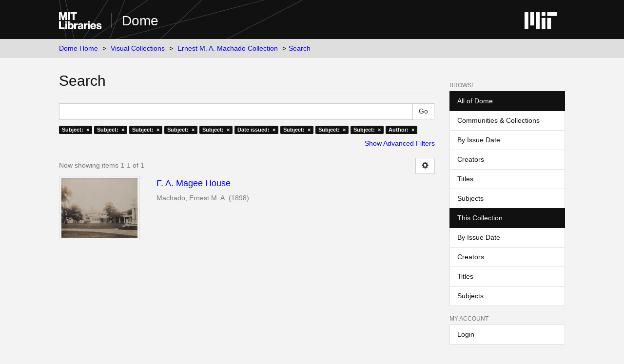

--- FILE ---
content_type: text/html;charset=utf-8
request_url: https://dome.mit.edu/handle/1721.3/176484/discover?filtertype_0=subject&filtertype_1=subject&filtertype_2=subject&filter_relational_operator_1=equals&filtertype_3=subject&filter_relational_operator_0=equals&filtertype_4=dateIssued&filter_2=Colonial+revival+%28Architecture%29&filter_relational_operator_3=equals&filtertype_5=subject&filter_1=Loggias&filter_relational_operator_2=equals&filtertype_6=subject&filter_0=Lawns&filter_relational_operator_5=equals&filtertype_7=subject&filter_relational_operator_4=equals&filtertype_8=author&filter_6=Single-family+dwellings&filter_relational_operator_7=equals&filter_5=Architecture%2C+Modern+--20th+century&filter_relational_operator_6=equals&filter_4=1898&filter_3=Cupolas&filter_relational_operator_8=equals&filter_8=Machado%2C+Ernest+M.+A.&filter_7=Architecture%2C+American&filtertype=subject&filter_relational_operator=equals&filter=Houses
body_size: 6040
content:
<!DOCTYPE html>
            <!--[if lt IE 7]> <html class="no-js lt-ie9 lt-ie8 lt-ie7" lang="en"> <![endif]-->
            <!--[if IE 7]>    <html class="no-js lt-ie9 lt-ie8" lang="en"> <![endif]-->
            <!--[if IE 8]>    <html class="no-js lt-ie9" lang="en"> <![endif]-->
            <!--[if gt IE 8]><!--> <html class="no-js" lang="en"> <!--<![endif]-->
            <head><META http-equiv="Content-Type" content="text/html; charset=UTF-8">
<meta content="text/html; charset=UTF-8" http-equiv="Content-Type">
<meta content="IE=edge,chrome=1" http-equiv="X-UA-Compatible">
<meta content="width=device-width,initial-scale=1" name="viewport">
<link rel="shortcut icon" href="https://cdn.libraries.mit.edu/files/branding/favicons/favicon.ico">
<link rel="apple-touch-icon" href="https://cdn.libraries.mit.edu/files/branding/favicons/apple-touch-icon.png">
<meta name="Generator" content="DSpace 6.4">
<meta name="ROBOTS" content="NOINDEX, FOLLOW">
<link href="/themes/mit-fol/styles/main.css" rel="stylesheet">
<link type="application/opensearchdescription+xml" rel="search" href="https://dome.mit.edu:443/open-search/description.xml" title="DSpace">
<script>
                //Clear default text of empty text areas on focus
                function tFocus(element)
                {
                if (element.value == ' '){element.value='';}
                }
                //Clear default text of empty text areas on submit
                function tSubmit(form)
                {
                var defaultedElements = document.getElementsByTagName("textarea");
                for (var i=0; i != defaultedElements.length; i++){
                if (defaultedElements[i].value == ' '){
                defaultedElements[i].value='';}}
                }
                //Disable pressing 'enter' key to submit a form (otherwise pressing 'enter' causes a submission to start over)
                function disableEnterKey(e)
                {
                var key;

                if(window.event)
                key = window.event.keyCode; //Internet Explorer
                else
                key = e.which; //Firefox and Netscape

                if(key == 13) //if "Enter" pressed, then disable!
                return false;
                else
                return true;
                }
            </script><!--[if lt IE 9]>
                <script src="/themes/mit-fol/node_modules/html5shiv/dist/html5shiv.js"> </script>
                <script src="/themes/mit-fol/node_modules/respond/dest/respond.min.js"> </script>
                <![endif]--><script src="/themes/mit-fol/vendor/modernizr/modernizr.min.js"> </script>
<title>Search</title>
</head><body>
<div class="wrap-outer-header layout-band">
<div class="wrap-header">
<header role="banner" class="header-site header-slim">
<div class="wrap-header-core">
<h1 class="name-site group nav-logo">
<a href="https://libraries.mit.edu/" class="logo-mit-lib"><img height="35" alt="MIT Libraries logo" src="https://cdn.libraries.mit.edu/files/branding/local/mitlib-wordmark.svg"></a><a href="/" class="platform-name">Dome</a>
</h1>
</div>
<div class="wrap-header-supp">
<a href="https://www.mit.edu" class="link-logo-mit"><img height="35" alt="MIT" src="https://cdn.libraries.mit.edu/files/branding/local/mit_logo_std_rgb_white.svg"></a>
</div>
</header>
</div>
</div>
<div class="trail-wrapper hidden-print">
<div>
<div>
<div>
<div class="breadcrumb dropdown visible-xs">
<a data-toggle="dropdown" class="dropdown-toggle" role="button" href="#" id="trail-dropdown-toggle">Search&nbsp;<b class="caret"></b></a>
<ul aria-labelledby="trail-dropdown-toggle" role="menu" class="dropdown-menu">
<li role="presentation">
<a role="menuitem" href="/">Dome Home</a>
</li>
<li role="presentation">
<a role="menuitem" href="/handle/1721.3/1">Visual Collections</a>
</li>
<li role="presentation">
<a role="menuitem" href="/handle/1721.3/176484">Ernest M. A. Machado Collection</a>
</li>
<li role="presentation" class="disabled">
<a href="#" role="menuitem">Search</a>
</li>
</ul>
</div>
<ul class="wrap-breadcrumb breadcrumb hidden-xs">
<li>
<a href="/">Dome Home</a>
</li>
<li>
<a href="/handle/1721.3/1">Visual Collections</a>
</li>
<li>
<a href="/handle/1721.3/176484">Ernest M. A. Machado Collection</a>
</li>
<li class="active">Search</li>
</ul>
</div>
</div>
</div>
</div>
<div class="hidden" id="no-js-warning-wrapper">
<div id="no-js-warning">
<div class="notice failure">JavaScript is disabled for your browser. Some features of this site may not work without it.</div>
</div>
</div>
<div class="wrap-content" id="main-container">
<div class="starter">
<button type="button" class="navbar-toggle visible-xs visible-sm pull-right" data-toggle="offcanvas"><span class="sr-only">Toggle navigation</span><span class="icon-bar"></span><span class="icon-bar"></span><span class="icon-bar"></span></button>
</div>
<div class="row row-offcanvas row-offcanvas-right">
<div class="horizontal-slider clearfix">
<div class="col-xs-12 col-sm-12 col-md-9 main-content">
<div>
<h2 class="ds-div-head page-header first-page-header">Search</h2>
<div id="aspect_discovery_SimpleSearch_div_search" class="ds-static-div primary">
<p class="ds-paragraph">
<input id="aspect_discovery_SimpleSearch_field_discovery-json-search-url" class="ds-hidden-field form-control" name="discovery-json-search-url" type="hidden" value="https://dome.mit.edu/JSON/discovery/search">
</p>
<p class="ds-paragraph">
<input id="aspect_discovery_SimpleSearch_field_discovery-json-scope" class="ds-hidden-field form-control" name="discovery-json-scope" type="hidden" value="1721.3/176484">
</p>
<p class="ds-paragraph">
<input id="aspect_discovery_SimpleSearch_field_contextpath" class="ds-hidden-field form-control" name="contextpath" type="hidden" value="">
</p>
<div id="aspect_discovery_SimpleSearch_div_discovery-search-box" class="ds-static-div discoverySearchBox">
<form id="aspect_discovery_SimpleSearch_div_general-query" class="ds-interactive-div discover-search-box" action="discover" method="get" onsubmit="javascript:tSubmit(this);">
<fieldset id="aspect_discovery_SimpleSearch_list_primary-search" class="ds-form-list">
<div class="ds-form-item row">
<div class="col-sm-12">
<p class="input-group">
<input id="aspect_discovery_SimpleSearch_field_query" class="ds-text-field form-control" name="query" type="text" value=""><span class="input-group-btn"><input id="aspect_discovery_SimpleSearch_field_submit" class="ds-button-field btn btn-default search-icon search-icon" name="submit" type="submit" value="Go"></span>
</p>
</div>
</div>
<div id="filters-overview-wrapper-squared"></div>
</fieldset>
<p class="ds-paragraph">
<input id="aspect_discovery_SimpleSearch_field_filtertype_0" class="ds-hidden-field form-control" name="filtertype_0" type="hidden" value="subject">
</p>
<p class="ds-paragraph">
<input id="aspect_discovery_SimpleSearch_field_filtertype_1" class="ds-hidden-field form-control" name="filtertype_1" type="hidden" value="subject">
</p>
<p class="ds-paragraph">
<input id="aspect_discovery_SimpleSearch_field_filtertype_2" class="ds-hidden-field form-control" name="filtertype_2" type="hidden" value="subject">
</p>
<p class="ds-paragraph">
<input id="aspect_discovery_SimpleSearch_field_filter_relational_operator_1" class="ds-hidden-field form-control" name="filter_relational_operator_1" type="hidden" value="equals">
</p>
<p class="ds-paragraph">
<input id="aspect_discovery_SimpleSearch_field_filtertype_3" class="ds-hidden-field form-control" name="filtertype_3" type="hidden" value="subject">
</p>
<p class="ds-paragraph">
<input id="aspect_discovery_SimpleSearch_field_filter_relational_operator_0" class="ds-hidden-field form-control" name="filter_relational_operator_0" type="hidden" value="equals">
</p>
<p class="ds-paragraph">
<input id="aspect_discovery_SimpleSearch_field_filtertype_4" class="ds-hidden-field form-control" name="filtertype_4" type="hidden" value="subject">
</p>
<p class="ds-paragraph">
<input id="aspect_discovery_SimpleSearch_field_filter_2" class="ds-hidden-field form-control" name="filter_2" type="hidden" value="Loggias">
</p>
<p class="ds-paragraph">
<input id="aspect_discovery_SimpleSearch_field_filter_relational_operator_3" class="ds-hidden-field form-control" name="filter_relational_operator_3" type="hidden" value="equals">
</p>
<p class="ds-paragraph">
<input id="aspect_discovery_SimpleSearch_field_filtertype_5" class="ds-hidden-field form-control" name="filtertype_5" type="hidden" value="dateIssued">
</p>
<p class="ds-paragraph">
<input id="aspect_discovery_SimpleSearch_field_filter_1" class="ds-hidden-field form-control" name="filter_1" type="hidden" value="Lawns">
</p>
<p class="ds-paragraph">
<input id="aspect_discovery_SimpleSearch_field_filter_relational_operator_2" class="ds-hidden-field form-control" name="filter_relational_operator_2" type="hidden" value="equals">
</p>
<p class="ds-paragraph">
<input id="aspect_discovery_SimpleSearch_field_filtertype_6" class="ds-hidden-field form-control" name="filtertype_6" type="hidden" value="subject">
</p>
<p class="ds-paragraph">
<input id="aspect_discovery_SimpleSearch_field_filter_0" class="ds-hidden-field form-control" name="filter_0" type="hidden" value="Houses">
</p>
<p class="ds-paragraph">
<input id="aspect_discovery_SimpleSearch_field_filter_relational_operator_5" class="ds-hidden-field form-control" name="filter_relational_operator_5" type="hidden" value="equals">
</p>
<p class="ds-paragraph">
<input id="aspect_discovery_SimpleSearch_field_filtertype_7" class="ds-hidden-field form-control" name="filtertype_7" type="hidden" value="subject">
</p>
<p class="ds-paragraph">
<input id="aspect_discovery_SimpleSearch_field_filter_relational_operator_4" class="ds-hidden-field form-control" name="filter_relational_operator_4" type="hidden" value="equals">
</p>
<p class="ds-paragraph">
<input id="aspect_discovery_SimpleSearch_field_filtertype_8" class="ds-hidden-field form-control" name="filtertype_8" type="hidden" value="subject">
</p>
<p class="ds-paragraph">
<input id="aspect_discovery_SimpleSearch_field_filter_6" class="ds-hidden-field form-control" name="filter_6" type="hidden" value="Architecture, Modern --20th century">
</p>
<p class="ds-paragraph">
<input id="aspect_discovery_SimpleSearch_field_filter_relational_operator_7" class="ds-hidden-field form-control" name="filter_relational_operator_7" type="hidden" value="equals">
</p>
<p class="ds-paragraph">
<input id="aspect_discovery_SimpleSearch_field_filtertype_9" class="ds-hidden-field form-control" name="filtertype_9" type="hidden" value="author">
</p>
<p class="ds-paragraph">
<input id="aspect_discovery_SimpleSearch_field_filter_5" class="ds-hidden-field form-control" name="filter_5" type="hidden" value="1898">
</p>
<p class="ds-paragraph">
<input id="aspect_discovery_SimpleSearch_field_filter_relational_operator_6" class="ds-hidden-field form-control" name="filter_relational_operator_6" type="hidden" value="equals">
</p>
<p class="ds-paragraph">
<input id="aspect_discovery_SimpleSearch_field_filter_4" class="ds-hidden-field form-control" name="filter_4" type="hidden" value="Cupolas">
</p>
<p class="ds-paragraph">
<input id="aspect_discovery_SimpleSearch_field_filter_relational_operator_9" class="ds-hidden-field form-control" name="filter_relational_operator_9" type="hidden" value="equals">
</p>
<p class="ds-paragraph">
<input id="aspect_discovery_SimpleSearch_field_filter_3" class="ds-hidden-field form-control" name="filter_3" type="hidden" value="Colonial revival (Architecture)">
</p>
<p class="ds-paragraph">
<input id="aspect_discovery_SimpleSearch_field_filter_relational_operator_8" class="ds-hidden-field form-control" name="filter_relational_operator_8" type="hidden" value="equals">
</p>
<p class="ds-paragraph">
<input id="aspect_discovery_SimpleSearch_field_filter_9" class="ds-hidden-field form-control" name="filter_9" type="hidden" value="Machado, Ernest M. A.">
</p>
<p class="ds-paragraph">
<input id="aspect_discovery_SimpleSearch_field_filter_8" class="ds-hidden-field form-control" name="filter_8" type="hidden" value="Architecture, American">
</p>
<p class="ds-paragraph">
<input id="aspect_discovery_SimpleSearch_field_filter_7" class="ds-hidden-field form-control" name="filter_7" type="hidden" value="Single-family dwellings">
</p>
</form>
<form id="aspect_discovery_SimpleSearch_div_search-filters" class="ds-interactive-div discover-filters-box " action="discover" method="get" onsubmit="javascript:tSubmit(this);">
<div class="ds-static-div clearfix">
<p class="ds-paragraph pull-right">
<a href="#" class="show-advanced-filters">Show Advanced Filters</a><a href="#" class="hide-advanced-filters hidden">Hide Advanced Filters</a>
</p>
</div>
<h3 class="ds-div-head discovery-filters-wrapper-head hidden">Filters</h3>
<div id="aspect_discovery_SimpleSearch_div_discovery-filters-wrapper" class="ds-static-div  hidden">
<p class="ds-paragraph">Use filters to refine the search results.</p>
<script type="text/javascript">
                if (!window.DSpace) {
                    window.DSpace = {};
                }
                if (!window.DSpace.discovery) {
                    window.DSpace.discovery = {};
                }
                if (!window.DSpace.discovery.filters) {
                    window.DSpace.discovery.filters = [];
                }
                window.DSpace.discovery.filters.push({
                    type: 'subject',
                    relational_operator: 'equals',
                    query: 'Houses',
                });
            </script><script type="text/javascript">
                if (!window.DSpace) {
                    window.DSpace = {};
                }
                if (!window.DSpace.discovery) {
                    window.DSpace.discovery = {};
                }
                if (!window.DSpace.discovery.filters) {
                    window.DSpace.discovery.filters = [];
                }
                window.DSpace.discovery.filters.push({
                    type: 'subject',
                    relational_operator: 'equals',
                    query: 'Lawns',
                });
            </script><script type="text/javascript">
                if (!window.DSpace) {
                    window.DSpace = {};
                }
                if (!window.DSpace.discovery) {
                    window.DSpace.discovery = {};
                }
                if (!window.DSpace.discovery.filters) {
                    window.DSpace.discovery.filters = [];
                }
                window.DSpace.discovery.filters.push({
                    type: 'subject',
                    relational_operator: 'equals',
                    query: 'Loggias',
                });
            </script><script type="text/javascript">
                if (!window.DSpace) {
                    window.DSpace = {};
                }
                if (!window.DSpace.discovery) {
                    window.DSpace.discovery = {};
                }
                if (!window.DSpace.discovery.filters) {
                    window.DSpace.discovery.filters = [];
                }
                window.DSpace.discovery.filters.push({
                    type: 'subject',
                    relational_operator: 'equals',
                    query: 'Colonial revival (Architecture)',
                });
            </script><script type="text/javascript">
                if (!window.DSpace) {
                    window.DSpace = {};
                }
                if (!window.DSpace.discovery) {
                    window.DSpace.discovery = {};
                }
                if (!window.DSpace.discovery.filters) {
                    window.DSpace.discovery.filters = [];
                }
                window.DSpace.discovery.filters.push({
                    type: 'subject',
                    relational_operator: 'equals',
                    query: 'Cupolas',
                });
            </script><script type="text/javascript">
                if (!window.DSpace) {
                    window.DSpace = {};
                }
                if (!window.DSpace.discovery) {
                    window.DSpace.discovery = {};
                }
                if (!window.DSpace.discovery.filters) {
                    window.DSpace.discovery.filters = [];
                }
                window.DSpace.discovery.filters.push({
                    type: 'dateIssued',
                    relational_operator: 'equals',
                    query: '1898',
                });
            </script><script type="text/javascript">
                if (!window.DSpace) {
                    window.DSpace = {};
                }
                if (!window.DSpace.discovery) {
                    window.DSpace.discovery = {};
                }
                if (!window.DSpace.discovery.filters) {
                    window.DSpace.discovery.filters = [];
                }
                window.DSpace.discovery.filters.push({
                    type: 'subject',
                    relational_operator: 'equals',
                    query: 'Architecture, Modern --20th century',
                });
            </script><script type="text/javascript">
                if (!window.DSpace) {
                    window.DSpace = {};
                }
                if (!window.DSpace.discovery) {
                    window.DSpace.discovery = {};
                }
                if (!window.DSpace.discovery.filters) {
                    window.DSpace.discovery.filters = [];
                }
                window.DSpace.discovery.filters.push({
                    type: 'subject',
                    relational_operator: 'equals',
                    query: 'Single-family dwellings',
                });
            </script><script type="text/javascript">
                if (!window.DSpace) {
                    window.DSpace = {};
                }
                if (!window.DSpace.discovery) {
                    window.DSpace.discovery = {};
                }
                if (!window.DSpace.discovery.filters) {
                    window.DSpace.discovery.filters = [];
                }
                window.DSpace.discovery.filters.push({
                    type: 'subject',
                    relational_operator: 'equals',
                    query: 'Architecture, American',
                });
            </script><script type="text/javascript">
                if (!window.DSpace) {
                    window.DSpace = {};
                }
                if (!window.DSpace.discovery) {
                    window.DSpace.discovery = {};
                }
                if (!window.DSpace.discovery.filters) {
                    window.DSpace.discovery.filters = [];
                }
                window.DSpace.discovery.filters.push({
                    type: 'author',
                    relational_operator: 'equals',
                    query: 'Machado, Ernest M. A.',
                });
            </script><script type="text/javascript">
                if (!window.DSpace) {
                    window.DSpace = {};
                }
                if (!window.DSpace.discovery) {
                    window.DSpace.discovery = {};
                }
                if (!window.DSpace.discovery.filters) {
                    window.DSpace.discovery.filters = [];
                }
            </script><script>
            if (!window.DSpace.i18n) {
                window.DSpace.i18n = {};
            } 
            if (!window.DSpace.i18n.discovery) {
                window.DSpace.i18n.discovery = {};
            }
        
                    if (!window.DSpace.i18n.discovery.filtertype) {
                        window.DSpace.i18n.discovery.filtertype = {};
                    }
                window.DSpace.i18n.discovery.filtertype['title']='Title';window.DSpace.i18n.discovery.filtertype['author']='Author';window.DSpace.i18n.discovery.filtertype['subject']='Subject';window.DSpace.i18n.discovery.filtertype['dateIssued']='Date issued';window.DSpace.i18n.discovery.filtertype['has_content_in_original_bundle']='Has File(s)';window.DSpace.i18n.discovery.filtertype['original_bundle_filenames']='Filename';window.DSpace.i18n.discovery.filtertype['original_bundle_descriptions']='File description';
                    if (!window.DSpace.i18n.discovery.filter_relational_operator) {
                        window.DSpace.i18n.discovery.filter_relational_operator = {};
                    }
                window.DSpace.i18n.discovery.filter_relational_operator['contains']='Contains';window.DSpace.i18n.discovery.filter_relational_operator['equals']='Equals';window.DSpace.i18n.discovery.filter_relational_operator['authority']='ID';window.DSpace.i18n.discovery.filter_relational_operator['notcontains']='Not Contains';window.DSpace.i18n.discovery.filter_relational_operator['notequals']='Not Equals';window.DSpace.i18n.discovery.filter_relational_operator['notauthority']='Not ID';</script>
<div id="aspect_discovery_SimpleSearch_row_filter-controls" class="ds-form-item apply-filter">
<div>
<div class="">
<p class="btn-group">
<input id="aspect_discovery_SimpleSearch_field_submit_reset_filter" class="ds-button-field btn btn-default discovery-reset-filter-button discovery-reset-filter-button" name="submit_reset_filter" type="submit" value="Reset"><input class="ds-button-field btn btn-default discovery-add-filter-button visible-xs discovery-add-filter-button visible-xs " name="submit_add_filter" type="submit" value="Add New Filter"><input id="aspect_discovery_SimpleSearch_field_submit_apply_filter" class="ds-button-field btn btn-default discovery-apply-filter-button discovery-apply-filter-button" name="submit_apply_filter" type="submit" value="Apply">
</p>
</div>
</div>
</div>
</div>
</form>
</div>
<form id="aspect_discovery_SimpleSearch_div_main-form" class="ds-interactive-div " action="/handle/1721.3/176484/discover" method="post" onsubmit="javascript:tSubmit(this);">
<p class="ds-paragraph">
<input id="aspect_discovery_SimpleSearch_field_search-result" class="ds-hidden-field form-control" name="search-result" type="hidden" value="true">
</p>
<p class="ds-paragraph">
<input id="aspect_discovery_SimpleSearch_field_query" class="ds-hidden-field form-control" name="query" type="hidden" value="">
</p>
<p class="ds-paragraph">
<input id="aspect_discovery_SimpleSearch_field_current-scope" class="ds-hidden-field form-control" name="current-scope" type="hidden" value="1721.3/176484">
</p>
<p class="ds-paragraph">
<input id="aspect_discovery_SimpleSearch_field_filtertype_0" class="ds-hidden-field form-control" name="filtertype_0" type="hidden" value="subject">
</p>
<p class="ds-paragraph">
<input id="aspect_discovery_SimpleSearch_field_filtertype_1" class="ds-hidden-field form-control" name="filtertype_1" type="hidden" value="subject">
</p>
<p class="ds-paragraph">
<input id="aspect_discovery_SimpleSearch_field_filtertype_2" class="ds-hidden-field form-control" name="filtertype_2" type="hidden" value="subject">
</p>
<p class="ds-paragraph">
<input id="aspect_discovery_SimpleSearch_field_filter_relational_operator_1" class="ds-hidden-field form-control" name="filter_relational_operator_1" type="hidden" value="equals">
</p>
<p class="ds-paragraph">
<input id="aspect_discovery_SimpleSearch_field_filtertype_3" class="ds-hidden-field form-control" name="filtertype_3" type="hidden" value="subject">
</p>
<p class="ds-paragraph">
<input id="aspect_discovery_SimpleSearch_field_filter_relational_operator_0" class="ds-hidden-field form-control" name="filter_relational_operator_0" type="hidden" value="equals">
</p>
<p class="ds-paragraph">
<input id="aspect_discovery_SimpleSearch_field_filtertype_4" class="ds-hidden-field form-control" name="filtertype_4" type="hidden" value="subject">
</p>
<p class="ds-paragraph">
<input id="aspect_discovery_SimpleSearch_field_filter_2" class="ds-hidden-field form-control" name="filter_2" type="hidden" value="Loggias">
</p>
<p class="ds-paragraph">
<input id="aspect_discovery_SimpleSearch_field_filter_relational_operator_3" class="ds-hidden-field form-control" name="filter_relational_operator_3" type="hidden" value="equals">
</p>
<p class="ds-paragraph">
<input id="aspect_discovery_SimpleSearch_field_filtertype_5" class="ds-hidden-field form-control" name="filtertype_5" type="hidden" value="dateIssued">
</p>
<p class="ds-paragraph">
<input id="aspect_discovery_SimpleSearch_field_filter_1" class="ds-hidden-field form-control" name="filter_1" type="hidden" value="Lawns">
</p>
<p class="ds-paragraph">
<input id="aspect_discovery_SimpleSearch_field_filter_relational_operator_2" class="ds-hidden-field form-control" name="filter_relational_operator_2" type="hidden" value="equals">
</p>
<p class="ds-paragraph">
<input id="aspect_discovery_SimpleSearch_field_filtertype_6" class="ds-hidden-field form-control" name="filtertype_6" type="hidden" value="subject">
</p>
<p class="ds-paragraph">
<input id="aspect_discovery_SimpleSearch_field_filter_0" class="ds-hidden-field form-control" name="filter_0" type="hidden" value="Houses">
</p>
<p class="ds-paragraph">
<input id="aspect_discovery_SimpleSearch_field_filter_relational_operator_5" class="ds-hidden-field form-control" name="filter_relational_operator_5" type="hidden" value="equals">
</p>
<p class="ds-paragraph">
<input id="aspect_discovery_SimpleSearch_field_filtertype_7" class="ds-hidden-field form-control" name="filtertype_7" type="hidden" value="subject">
</p>
<p class="ds-paragraph">
<input id="aspect_discovery_SimpleSearch_field_filter_relational_operator_4" class="ds-hidden-field form-control" name="filter_relational_operator_4" type="hidden" value="equals">
</p>
<p class="ds-paragraph">
<input id="aspect_discovery_SimpleSearch_field_filtertype_8" class="ds-hidden-field form-control" name="filtertype_8" type="hidden" value="subject">
</p>
<p class="ds-paragraph">
<input id="aspect_discovery_SimpleSearch_field_filter_6" class="ds-hidden-field form-control" name="filter_6" type="hidden" value="Architecture, Modern --20th century">
</p>
<p class="ds-paragraph">
<input id="aspect_discovery_SimpleSearch_field_filter_relational_operator_7" class="ds-hidden-field form-control" name="filter_relational_operator_7" type="hidden" value="equals">
</p>
<p class="ds-paragraph">
<input id="aspect_discovery_SimpleSearch_field_filtertype_9" class="ds-hidden-field form-control" name="filtertype_9" type="hidden" value="author">
</p>
<p class="ds-paragraph">
<input id="aspect_discovery_SimpleSearch_field_filter_5" class="ds-hidden-field form-control" name="filter_5" type="hidden" value="1898">
</p>
<p class="ds-paragraph">
<input id="aspect_discovery_SimpleSearch_field_filter_relational_operator_6" class="ds-hidden-field form-control" name="filter_relational_operator_6" type="hidden" value="equals">
</p>
<p class="ds-paragraph">
<input id="aspect_discovery_SimpleSearch_field_filter_4" class="ds-hidden-field form-control" name="filter_4" type="hidden" value="Cupolas">
</p>
<p class="ds-paragraph">
<input id="aspect_discovery_SimpleSearch_field_filter_relational_operator_9" class="ds-hidden-field form-control" name="filter_relational_operator_9" type="hidden" value="equals">
</p>
<p class="ds-paragraph">
<input id="aspect_discovery_SimpleSearch_field_filter_3" class="ds-hidden-field form-control" name="filter_3" type="hidden" value="Colonial revival (Architecture)">
</p>
<p class="ds-paragraph">
<input id="aspect_discovery_SimpleSearch_field_filter_relational_operator_8" class="ds-hidden-field form-control" name="filter_relational_operator_8" type="hidden" value="equals">
</p>
<p class="ds-paragraph">
<input id="aspect_discovery_SimpleSearch_field_filter_9" class="ds-hidden-field form-control" name="filter_9" type="hidden" value="Machado, Ernest M. A.">
</p>
<p class="ds-paragraph">
<input id="aspect_discovery_SimpleSearch_field_filter_8" class="ds-hidden-field form-control" name="filter_8" type="hidden" value="Architecture, American">
</p>
<p class="ds-paragraph">
<input id="aspect_discovery_SimpleSearch_field_filter_7" class="ds-hidden-field form-control" name="filter_7" type="hidden" value="Single-family dwellings">
</p>
<p class="ds-paragraph">
<input id="aspect_discovery_SimpleSearch_field_rpp" class="ds-hidden-field form-control" name="rpp" type="hidden" value="10">
</p>
<p class="ds-paragraph">
<input id="aspect_discovery_SimpleSearch_field_sort_by" class="ds-hidden-field form-control" name="sort_by" type="hidden" value="score">
</p>
<p class="ds-paragraph">
<input id="aspect_discovery_SimpleSearch_field_order" class="ds-hidden-field form-control" name="order" type="hidden" value="desc">
</p>
</form>
<div class="pagination-masked clearfix top">
<div class="row">
<div class="col-xs-9">
<p class="pagination-info">Now showing items 1-1 of 1</p>
</div>
<div class="col-xs-3">
<div class="btn-group discovery-sort-options-menu pull-right controls-gear-wrapper" id="aspect_discovery_SimpleSearch_div_search-controls-gear">
<button data-toggle="dropdown" class="btn btn-default dropdown-toggle"><span aria-hidden="true" class="glyphicon glyphicon-cog"></span></button>
<ul role="menu" class="dropdown-menu">
<li id="aspect_discovery_SimpleSearch_item_sort-head" class=" gear-head first dropdown-header">Sort Options:</li>
<li id="aspect_discovery_SimpleSearch_item_relevance" class=" gear-option gear-option-selected">
<a href="sort_by=score&order=desc">Relevance</a>
</li>
<li id="aspect_discovery_SimpleSearch_item_dc_title_sort" class=" gear-option">
<a href="sort_by=dc.title_sort&order=asc">Title Asc</a>
</li>
<li id="aspect_discovery_SimpleSearch_item_dc_title_sort" class=" gear-option">
<a href="sort_by=dc.title_sort&order=desc">Title Desc</a>
</li>
<li id="aspect_discovery_SimpleSearch_item_dc_date_issued_dt" class=" gear-option">
<a href="sort_by=dc.date.issued_dt&order=asc">Issue Date Asc</a>
</li>
<li id="aspect_discovery_SimpleSearch_item_dc_date_issued_dt" class=" gear-option">
<a href="sort_by=dc.date.issued_dt&order=desc">Issue Date Desc</a>
</li>
<li class="divider"></li>
<li id="aspect_discovery_SimpleSearch_item_rpp-head" class=" gear-head dropdown-header">Results Per Page:</li>
<li id="aspect_discovery_SimpleSearch_item_rpp-5" class=" gear-option">
<a href="rpp=5">5</a>
</li>
<li id="aspect_discovery_SimpleSearch_item_rpp-10" class=" gear-option gear-option-selected">
<a href="rpp=10">10</a>
</li>
<li id="aspect_discovery_SimpleSearch_item_rpp-20" class=" gear-option">
<a href="rpp=20">20</a>
</li>
<li id="aspect_discovery_SimpleSearch_item_rpp-40" class=" gear-option">
<a href="rpp=40">40</a>
</li>
<li id="aspect_discovery_SimpleSearch_item_rpp-60" class=" gear-option">
<a href="rpp=60">60</a>
</li>
<li id="aspect_discovery_SimpleSearch_item_rpp-80" class=" gear-option">
<a href="rpp=80">80</a>
</li>
<li id="aspect_discovery_SimpleSearch_item_rpp-100" class=" gear-option">
<a href="rpp=100">100</a>
</li>
</ul>
</div>
</div>
</div>
</div>
<div id="aspect_discovery_SimpleSearch_div_search-results" class="ds-static-div primary">
<div class="row ds-artifact-item ">
<div class="col-sm-3 hidden-xs">
<div class="thumbnail artifact-preview">
<a href="/handle/1721.3/177721" class="image-link"><img alt="Thumbnail" class="img-responsive img-thumbnail" src="/bitstream/handle/1721.3/177721/258004_cp.jpg.jpg?sequence=6&isAllowed=y"></a>
</div>
</div>
<div class="col-sm-9 artifact-description">
<a href="/handle/1721.3/177721">
<h4>F. A. Magee House<span class="Z3988" title="ctx_ver=Z39.88-2004&amp;rft_val_fmt=info%3Aofi%2Ffmt%3Akev%3Amtx%3Adc&amp;rft_id=258004&amp;rft_id=http%3A%2F%2Fhdl.handle.net%2F1721.3%2F177721&amp;rft_id=514&amp;rfr_id=info%3Asid%2Fdspace.org%3Arepository&amp;">&nbsp;</span>
</h4>
</a>
<div class="artifact-info">
<span class="author h4"><small>Machado, Ernest M. A.</small></span> <span class="publisher-date h4"><small>(<span class="date">1898</span>)</small></span>
</div>
</div>
</div>
</div>
<div class="pagination-masked clearfix bottom"></div>
</div>
</div>
</div>
<div role="navigation" id="sidebar" class="col-xs-6 col-sm-3 sidebar-offcanvas">
<div class="word-break hidden-print" id="ds-options">
<h2 class="ds-option-set-head  h6">Browse</h2>
<div id="aspect_viewArtifacts_Navigation_list_browse" class="list-group">
<a class="list-group-item active"><span class="h5 list-group-item-heading  h5">All of Dome</span></a><a href="/community-list" class="list-group-item ds-option">Communities &amp; Collections</a><a href="/browse?type=dateissued" class="list-group-item ds-option">By Issue Date</a><a href="/browse?type=author" class="list-group-item ds-option">Creators</a><a href="/browse?type=title" class="list-group-item ds-option">Titles</a><a href="/browse?type=subject" class="list-group-item ds-option">Subjects</a><a class="list-group-item active"><span class="h5 list-group-item-heading  h5">This Collection</span></a><a href="/handle/1721.3/176484/browse?type=dateissued" class="list-group-item ds-option">By Issue Date</a><a href="/handle/1721.3/176484/browse?type=author" class="list-group-item ds-option">Creators</a><a href="/handle/1721.3/176484/browse?type=title" class="list-group-item ds-option">Titles</a><a href="/handle/1721.3/176484/browse?type=subject" class="list-group-item ds-option">Subjects</a>
</div>
<h2 class="ds-option-set-head  h6">My Account</h2>
<div id="aspect_viewArtifacts_Navigation_list_account" class="list-group">
<a href="/login" class="list-group-item ds-option">Login</a>
</div>
<div id="aspect_viewArtifacts_Navigation_list_context" class="list-group"></div>
<div id="aspect_viewArtifacts_Navigation_list_administrative" class="list-group"></div>
<h2 class="ds-option-set-head  h6">Discover</h2>
<div id="aspect_discovery_Navigation_list_discovery" class="list-group">
<a class="list-group-item active"><span class="h5 list-group-item-heading  h5">Creator</span></a>
<div id="aspect_discovery_SidebarFacetsTransformer_item_0_8786201701520336" class="list-group-item ds-option selected">Machado, Ernest M. A. (1)</div>
<a class="list-group-item active"><span class="h5 list-group-item-heading  h5">Subject</span></a>
<div id="aspect_discovery_SidebarFacetsTransformer_item_0_18042169495300242" class="list-group-item ds-option selected">Architecture, American (1)</div>
<a href="/handle/1721.3/176484/discover?filtertype_0=subject&filtertype_1=subject&filtertype_2=subject&filter_relational_operator_1=equals&filtertype_3=subject&filter_relational_operator_0=equals&filtertype_4=subject&filter_2=Loggias&filter_relational_operator_3=equals&filtertype_5=dateIssued&filter_1=Lawns&filter_relational_operator_2=equals&filtertype_6=subject&filter_0=Houses&filter_relational_operator_5=equals&filtertype_7=subject&filter_relational_operator_4=equals&filtertype_8=subject&filter_6=Architecture%2C+Modern+--20th+century&filter_relational_operator_7=equals&filtertype_9=author&filter_5=1898&filter_relational_operator_6=equals&filter_4=Cupolas&filter_relational_operator_9=equals&filter_3=Colonial+revival+%28Architecture%29&filter_relational_operator_8=equals&filter_9=Machado%2C+Ernest+M.+A.&filter_8=Architecture%2C+American&filter_7=Single-family+dwellings&filtertype=subject&filter_relational_operator=equals&filter=Architecture%2C+Domestic" class="list-group-item ds-option">Architecture, Domestic (1)</a><a href="/handle/1721.3/176484/discover?filtertype_0=subject&filtertype_1=subject&filtertype_2=subject&filter_relational_operator_1=equals&filtertype_3=subject&filter_relational_operator_0=equals&filtertype_4=subject&filter_2=Loggias&filter_relational_operator_3=equals&filtertype_5=dateIssued&filter_1=Lawns&filter_relational_operator_2=equals&filtertype_6=subject&filter_0=Houses&filter_relational_operator_5=equals&filtertype_7=subject&filter_relational_operator_4=equals&filtertype_8=subject&filter_6=Architecture%2C+Modern+--20th+century&filter_relational_operator_7=equals&filtertype_9=author&filter_5=1898&filter_relational_operator_6=equals&filter_4=Cupolas&filter_relational_operator_9=equals&filter_3=Colonial+revival+%28Architecture%29&filter_relational_operator_8=equals&filter_9=Machado%2C+Ernest+M.+A.&filter_8=Architecture%2C+American&filter_7=Single-family+dwellings&filtertype=subject&filter_relational_operator=equals&filter=Architecture%2C+Modern+--19th+century" class="list-group-item ds-option">Architecture, Modern --19th century (1)</a>
<div id="aspect_discovery_SidebarFacetsTransformer_item_0_06178446395260195" class="list-group-item ds-option selected">Architecture, Modern --20th century (1)</div>
<div id="aspect_discovery_SidebarFacetsTransformer_item_0_8491155840013486" class="list-group-item ds-option selected">Colonial revival (Architecture) (1)</div>
<div id="aspect_discovery_SidebarFacetsTransformer_item_0_19664696287462913" class="list-group-item ds-option selected">Cupolas (1)</div>
<div id="aspect_discovery_SidebarFacetsTransformer_item_0_7204097127355918" class="list-group-item ds-option selected">Houses (1)</div>
<div id="aspect_discovery_SidebarFacetsTransformer_item_0_5319952606132664" class="list-group-item ds-option selected">Lawns (1)</div>
<div id="aspect_discovery_SidebarFacetsTransformer_item_0_7288332159215316" class="list-group-item ds-option selected">Loggias (1)</div>
<div id="aspect_discovery_SidebarFacetsTransformer_item_0_36666793339005654" class="list-group-item ds-option selected">Single-family dwellings (1)</div>
<a href="/handle/1721.3/176484/search-filter?filtertype_0=subject&filtertype_1=subject&filtertype_2=subject&filter_relational_operator_1=equals&filtertype_3=subject&filter_relational_operator_0=equals&filtertype_4=subject&filter_2=Loggias&filter_relational_operator_3=equals&filtertype_5=dateIssued&filter_1=Lawns&filter_relational_operator_2=equals&filtertype_6=subject&filter_0=Houses&filter_relational_operator_5=equals&filtertype_7=subject&filter_relational_operator_4=equals&filtertype_8=subject&filter_6=Architecture%2C+Modern+--20th+century&filter_relational_operator_7=equals&filtertype_9=author&filter_5=1898&filter_relational_operator_6=equals&filter_4=Cupolas&filter_relational_operator_9=equals&filter_3=Colonial+revival+%28Architecture%29&filter_relational_operator_8=equals&filter_9=Machado%2C+Ernest+M.+A.&filter_8=Architecture%2C+American&filter_7=Single-family+dwellings&field=subject&filterorder=COUNT" class="list-group-item ds-option">... View More</a><a class="list-group-item active"><span class="h5 list-group-item-heading  h5">Date Issued</span></a>
<div id="aspect_discovery_SidebarFacetsTransformer_item_0_5396736100871817" class="list-group-item ds-option selected">1898 (1)</div>
<a class="list-group-item active"><span class="h5 list-group-item-heading  h5">Has File(s)</span></a><a href="/handle/1721.3/176484/discover?filtertype_0=subject&filtertype_1=subject&filtertype_2=subject&filter_relational_operator_1=equals&filtertype_3=subject&filter_relational_operator_0=equals&filtertype_4=subject&filter_2=Loggias&filter_relational_operator_3=equals&filtertype_5=dateIssued&filter_1=Lawns&filter_relational_operator_2=equals&filtertype_6=subject&filter_0=Houses&filter_relational_operator_5=equals&filtertype_7=subject&filter_relational_operator_4=equals&filtertype_8=subject&filter_6=Architecture%2C+Modern+--20th+century&filter_relational_operator_7=equals&filtertype_9=author&filter_5=1898&filter_relational_operator_6=equals&filter_4=Cupolas&filter_relational_operator_9=equals&filter_3=Colonial+revival+%28Architecture%29&filter_relational_operator_8=equals&filter_9=Machado%2C+Ernest+M.+A.&filter_8=Architecture%2C+American&filter_7=Single-family+dwellings&filtertype=has_content_in_original_bundle&filter_relational_operator=equals&filter=true" class="list-group-item ds-option">Yes (1)</a>
</div>
</div>
</div>
</div>
</div>
</div>
<footer>
<div class="wrap-outer-footer layout-band">
<div class="wrap-footer footer-slim">
<div aria-label="MIT Libraries footer" class="footer-main">
<div class="identity">
<div class="wrap-logo-lib">
<a class="logo-mit-lib" href="https://libraries.mit.edu"><img width="150" alt="MIT Libraries" src="https://cdn.libraries.mit.edu/files/branding/local/mitlib-wordmark.svg"></a>
</div>
<div class="wrap-middle">
<div class="wrap-policies">
<nav aria-label="MIT Libraries policy menu">
<span class="item"><a class="link-sub" href="https://libraries.mit.edu/privacy">Privacy</a></span><span class="item"><a class="link-sub" href="https://libraries.mit.edu/permissions">Permissions</a></span><span class="item"><a class="link-sub" href="https://libraries.mit.edu/accessibility">Accessibility</a></span><span class="item"><a class="link-sub" href="https://libraries.mit.edu/contact">Contact us</a></span>
</nav>
</div>
</div>
</div>
</div>
</div>
</div>
<div class="wrap-outer-footer-institute layout-band">
<div class="wrap-footer-institute">
<div class="footer-info-institute">
<a href="https://www.mit.edu" class="link-logo-mit"><img width="150" alt="MIT" src="https://cdn.libraries.mit.edu/files/branding/local/mit_lockup_std-three-line_rgb_white.svg"></a>
<div class="license">Content created by the MIT Libraries, <a href="https://creativecommons.org/licenses/by-nc/4.0/">CC BY-NC</a> unless otherwise noted. <a href="https://libraries.mit.edu/research-support/notices/copyright-notify/">Notify us about copyright concerns</a>.
                        </div>
</div>
</div>
</div>
</footer>
<script type="text/javascript">
                         if(typeof window.import === 'undefined'){
                            window.import={};
                          };
                        window.import.contextPath= '';window.import.themePath= '/themes/mit-fol/';</script><script type="text/javascript">
                         if(typeof window.publication === 'undefined'){
                            window.publication={};
                          };
                        window.publication.contextPath= '';window.publication.themePath= '/themes/mit-fol/';</script><script type="text/javascript">
            if(typeof window.DSpace === 'undefined'){
            window.DSpace={};
            };</script><script>if(!window.DSpace){window.DSpace={};}window.DSpace.context_path='';window.DSpace.theme_path='/themes/mit-fol/';</script><script src="/themes/mit-fol/scripts/theme.js"> </script><script src="/static/js/discovery/discovery-results.js"> 
                    </script><script>
          var _paq = window._paq = window._paq || [];
          /* tracker methods like "setCustomDimension" should be called before "trackPageView" */
          _paq.push(['trackPageView']);
          _paq.push(['enableLinkTracking']);
          (function() {
            var u="https://matomo.libraries.mit.edu/";
            _paq.push(['setTrackerUrl', u+'matomo.php']);
            _paq.push(['setSiteId', '8']);
            var d=document, g=d.createElement('script'), s=d.getElementsByTagName('script')[0];
            g.async=true; g.src=u+'matomo.js'; s.parentNode.insertBefore(g,s);
          })();
      </script>
</body></html>
